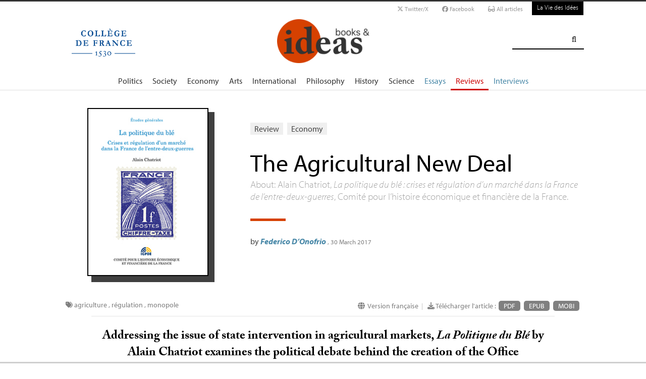

--- FILE ---
content_type: text/html; charset=utf-8
request_url: https://laviedesidees.fr/The-Agricultural-New-Deal.html
body_size: 20427
content:
<!doctype html>
<html dir="ltr" lang="en" xmlns="http://www.w3.org/1999/xhtml" xml:lang="en" class="ltr en no-js">
	<!--<![endif]-->
	<head>
		<script type='text/javascript'>/*<![CDATA[*/(function(H){H.className=H.className.replace(/\bno-js\b/,'js')})(document.documentElement);/*]]>*/</script>
		<title>The Agricultural New Deal - Books &amp; ideas</title>
		
		
		
		<link rel="canonical" href="https://laviedesidees.fr/The-Agricultural-New-Deal" />
		<meta name="description" content="About: Alain Chatriot, La politique du bl&#233; : crises et r&#233;gulation d&#039;un march&#233; dans la France de l&#039;entre-deux-guerres, Comit&#233; pour l&#039;histoire &#233;conomique et financi&#232;re de la France. - Addressing the issue of state intervention in agricultural markets, La Politique du Bl&#233; by Alain Chatriot examines the political debate behind the creation of the Office Interprofessionnel du Bl&#233;, the French national wheat pool, that was established in 1936 by the leftist government." >
		<meta property="article:author" content="Federico D&#039;Onofrio">
		<meta name="author" content="Federico D&#039;Onofrio">
		
		
		
		
		
		
		<meta property="og:title" content="The Agricultural New Deal">
		<meta property="og:url" content="https://laviedesidees.fr/The-Agricultural-New-Deal" />
		<meta property="og:description" content="About: Alain Chatriot, La politique du bl&#233; : crises et r&#233;gulation d&#039;un march&#233; dans la France de l&#039;entre-deux-guerres, Comit&#233; pour l&#039;histoire &#233;conomique et financi&#232;re de la France." >
		<meta property="og:type" content="article" >
		
		
		<meta name="bepress_citation_author" content="Federico D&#039;Onofrio">
		<meta name="bepress_citation_title" content="The Agricultural New Deal">
		<meta name="bepress_citation_date" content="2017-03-30">
		<meta name="bepress_citation_abstract_html_url" content="https://laviedesidees.fr/The-Agricultural-New-Deal">
		
		
		<meta name="DC.language" CONTENT="en">
		<meta name="DC.title" CONTENT="The Agricultural New Deal">
		<meta name="DC.creator" content="Federico D&#039;Onofrio">
		<meta name="DC.source" CONTENT="Books &amp; ideas">
		<meta name="DC.publisher" content="Books &amp; ideas">
		<meta name="DC:date" content="2017-03-30">
		<meta name="DC.description" CONTENT="About: Alain Chatriot, La politique du bl&#233; : crises et r&#233;gulation d&#039;un march&#233; dans la France de l&#039;entre-deux-guerres, Comit&#233; pour l&#039;histoire &#233;conomique et financi&#232;re de la France.">
		<meta name="DC:type" content="journalArticle">
		
		
		
		<meta name="twitter:card" content="summary_large_image">
		<meta name="twitter:site" content="@booksandideas
			">
		<meta name="twitter:creator" content="@booksandideas
			">
		<meta name="twitter:title" content="The Agricultural New Deal">
		<meta name="twitter:description" content="About: Alain Chatriot, La politique du bl&#233; : crises et r&#233;gulation d&#039;un march&#233; dans la France de l&#039;entre-deux-guerres, Comit&#233; pour l&#039;histoire &#233;conomique et financi&#232;re de la France.
			
		">
		
			<meta name="twitter:image" content="https://laviedesidees.fr/local/cache-vignettes/L240xH335/arton3682-8f30e.jpg?1675970798
				"
			>
		
		
		
		<meta property="fb:app_id" content="1513923505598044" />
		
		<!-- Google tag (gtag.js) -->
<script async src="https://www.googletagmanager.com/gtag/js?id=G-FBEQC3F0L2"></script>
<script>
  window.dataLayer = window.dataLayer || [];
  function gtag(){dataLayer.push(arguments);}
  gtag('js', new Date());

  gtag('config', 'G-FBEQC3F0L2');
</script>


<meta http-equiv="Content-Type" content="text/html; charset=utf-8" />
<meta name="viewport" content="width=device-width, initial-scale=1" />

   
<link rel="stylesheet" href="squelettes-dist/css/reset.css?1764924792" type="text/css" />
<link rel="stylesheet" href="squelettes-dist/css/clear.css?1764924792" type="text/css" />
<link rel="stylesheet" href="squelettes-dist/css/font.css?1764924792" type="text/css" />
<link rel="stylesheet" href="squelettes/css/links.css?1729235433" type="text/css" />
<link rel="stylesheet" href="squelettes-dist/css/typo.css?1764924792" type="text/css" />
<link rel="stylesheet" href="squelettes-dist/css/media.css?1764924792" type="text/css" />
<link rel="stylesheet" href="squelettes-dist/css/form.css?1764924792" type="text/css" />

<link rel="stylesheet" href="squelettes-dist/css/layout.css?1764924792" type="text/css" />


<link rel="stylesheet" href="squelettes-dist/css/spip.css?1764924792" type="text/css" />
<script>/*<![CDATA[*/
var blocs_replier_tout = 0;
var blocs_slide = 'normal';
var blocs_title_sep = /\|\|/g;
var blocs_title_def = 'Unfold||Fold back';
var blocs_js_cookie = '';

/*]]>*/</script><script type="text/javascript">var js_nouvelle_fenetre='(new window)';var links_site = '//laviedesidees.fr';</script>
<script>
var mediabox_settings={"auto_detect":true,"ns":"box","tt_img":true,"sel_g":"#documents_portfolio a[type='image\/jpeg'],#documents_portfolio a[type='image\/png'],#documents_portfolio a[type='image\/gif']","sel_c":".mediabox","str_ssStart":"Slideshow","str_ssStop":"Stop","str_cur":"{current}\/{total}","str_prev":"Previous","str_next":"Next","str_close":"Close","str_loading":"Loading\u2026","str_petc":"Press \u2019Esc\u2019 to close","str_dialTitDef":"Dialogue box","str_dialTitMed":"Media display","splash_url":"","lity":{"skin":"_simple-dark","maxWidth":"90%","maxHeight":"90%","minWidth":"400px","minHeight":"","slideshow_speed":"2500","opacite":"0.9","defaultCaptionState":"expanded"}};
</script>
<!-- insert_head_css -->
<link rel="stylesheet" href="plugins-dist/mediabox/lib/lity/lity.css?1764926070" type="text/css" media="all" />
<link rel="stylesheet" href="plugins-dist/mediabox/lity/css/lity.mediabox.css?1764926070" type="text/css" media="all" />
<link rel="stylesheet" href="plugins-dist/mediabox/lity/skins/_simple-dark/lity.css?1764926070" type="text/css" media="all" /><link rel='stylesheet' type='text/css' media='all' href='plugins-dist/porte_plume/css/barre_outils.css?1764926072' />
<link rel='stylesheet' type='text/css' media='all' href='local/cache-css/cssdyn-css_barre_outils_icones_css-d131fca8.css?1762529467' />
<link rel="stylesheet" type="text/css" href="plugins/auto/orthotypo/v2.2.0/css/typo_guillemets.css" media="all" />
<link rel="stylesheet" href="squelettes/css/links.css" type="text/css" media="all" />
<link rel="stylesheet" href="plugins/auto/typoenluminee/v4.0.1/css/enluminurestypo.css" type="text/css" media="all" /><link rel="stylesheet" type="text/css" href="plugins/auto/blocsdepliables/v1.4.2/css/blocs.css?1750406074" /><link rel="stylesheet" type="text/css" href="plugins/auto/owlcarousel/v1.1.0/css/owl.carousel.css" media="screen" />
<link rel="stylesheet" type="text/css" href="plugins/auto/owlcarousel/v1.1.0/css/owl.theme.css" media="screen" />
<link rel="stylesheet" type="text/css" href="plugins/auto/owlcarousel/v1.1.0/css/owl.modeles.css" media="screen" />



<!--<link rel="stylesheet" href="squelettes-dist/css/theme.css?1764924792" type="text/css" />-->





<script src="prive/javascript/jquery.js?1764925040" type="text/javascript"></script>

<script src="prive/javascript/jquery.form.js?1764925040" type="text/javascript"></script>

<script src="prive/javascript/jquery.autosave.js?1764925040" type="text/javascript"></script>

<script src="prive/javascript/jquery.placeholder-label.js?1764925040" type="text/javascript"></script>

<script src="prive/javascript/ajaxCallback.js?1764925040" type="text/javascript"></script>

<script src="prive/javascript/js.cookie.js?1764925040" type="text/javascript"></script>
<!-- insert_head -->
<script src="plugins-dist/mediabox/lib/lity/lity.js?1764926070" type="text/javascript"></script>
<script src="plugins-dist/mediabox/lity/js/lity.mediabox.js?1764926070" type="text/javascript"></script>
<script src="plugins-dist/mediabox/javascript/spip.mediabox.js?1764926070" type="text/javascript"></script><script type='text/javascript' src='plugins-dist/porte_plume/javascript/jquery.markitup_pour_spip.js?1764926072'></script>
<script type='text/javascript' src='plugins-dist/porte_plume/javascript/jquery.previsu_spip.js?1764926072'></script>
<script type='text/javascript' src='local/cache-js/jsdyn-javascript_porte_plume_start_js-9f27c760.js?1760683476'></script>
<link rel="shortcut icon" href="local/cache-gd2/3b/20125795b1979063313bd83a0e42b4.ico?1728629147" type="image/x-icon" />
<link rel="apple-touch-icon" sizes="57x57" href="local/cache-gd2/03/9d5c9ed6e25796219fadefa497095d.png?1728629147" />
<link rel="apple-touch-icon" sizes="114x114" href="local/cache-gd2/af/166d120026049d07ac81fe78d01fdc.png?1728629147" />
<link rel="apple-touch-icon" sizes="72x72" href="local/cache-gd2/fa/e6e44a99f24d3ab8721fafd406961d.png?1728629147" />
<link rel="apple-touch-icon" sizes="144x144" href="local/cache-gd2/db/7782b36a652f5b014809ee71693270.png?1728629147" />
<link rel="apple-touch-icon" sizes="60x60" href="local/cache-gd2/92/0b3d31589302a59a33e563f7733740.png?1728629147" />
<link rel="apple-touch-icon" sizes="120x120" href="local/cache-gd2/8f/ae45f3c2adfd2bc239738eed255e89.png?1728629147" />
<link rel="apple-touch-icon" sizes="76x76" href="local/cache-gd2/8e/bc589b250e07eae6791ad637becb50.png?1728629147" />
<link rel="icon" type="image/png" href="local/cache-gd2/f3/d5960e0600bf10bf2238202d0c1225.png?1728629147" sizes="96x96" />
<link rel="icon" type="image/png" href="local/cache-gd2/9d/389978653a32b327aa4095c09167c6.png?1728629147" sizes="16x16" />
<link rel="icon" type="image/png" href="local/cache-gd2/f7/0443f4cea4ec5ff3a260ed78a23ef6.png?1728629147" sizes="32x32" />
<link rel="icon" type="image/png" href="local/cache-gd2/e4/b8f5a2330d04188bb812ab1056f4ac.png?1728629147" sizes="192x192" />
<meta name="msapplication-TileImage" content="local/cache-gd2/af/166d120026049d07ac81fe78d01fdc.png?1728629147" />

<meta name="msapplication-TileColor" content="#f6a623" />
<meta name="theme-color" content="#f6a623" /><link rel='stylesheet' href='local/cache-css/cssdyn-tarteaucitron_custom_css-04401bfc.css?1760683478' type='text/css' /><script type='text/javascript' src='plugins/auto/tarteaucitron/v1.9.2/lib/tarteaucitron/tarteaucitron.js' id='tauc'></script>
<script type="text/javascript">
	tarteaucitron.init({
		"privacyUrl": "", /* Privacy policy url */

		"hashtag": "#tarteaucitron", /* Ouverture automatique du panel avec le hashtag */
		"cookieName": "tarteaucitron", /* Cookie name */

		"orientation": "bottom", /* le bandeau doit être en haut (top), au milieu (middle) ou en bas (bottom) ? */

		"groupServices": false, /* Group services by category */
		"closePopup": false, /* Show a close X on the banner */

		/* Gestion petit bandeau */
		"showAlertSmall": false, /* afficher le petit bandeau en bas à droite ? */
		"cookieslist": false, /* Afficher la liste des cookies installés ? */

		/* Gestion de la petite icone Cookie */
		"showIcon": false, /* Show cookie Icon or not */
		
		"iconPosition": "BottomRight", /* BottomRight, BottomLeft, TopRight and TopLeft */

		"adblocker": false, /* Afficher un message si un adblocker est détecté */

		/* Gestion grand bandeau */
		"DenyAllCta" : true, /* Show the deny all button */
		"AcceptAllCta" : true, /* Show the accept all button when highPrivacy on */
		"highPrivacy": true, /* Si true, affiche le bandeau de consentement. Sinon, le consentement est implicite. */

		"handleBrowserDNTRequest": true, /* If Do Not Track == 1, disallow all */

		"removeCredit": false, /* supprimer le lien vers la source ? */

		"useExternalCss": false, /* If false, the tarteaucitron.css file will be loaded */
		"useExternalJs": false, /* If false, the tarteaucitron.js file will be loaded */

		

		"moreInfoLink": false, /* Show more info link */
		

		"mandatory": false, /* Show a message about mandatory cookies */

		"googleConsentMode": true, /* Activer le Google Consent Mode v2 pour Google ads & GA4 */
		"bingConsentMode": true, /* Activer le Bing Consent Mode pour Clarity & Bing Ads */
		"softConsentMode": false, /* Soft consent mode (le consentement est requis pour charger les tags) */
	});

	var tarteaucitronCustomText = {
		
		
		"icon": 'Gestionnaire de cookies - ouverture d’une fenêtre'
	}

	var tarteaucitronForceLanguage = 'en';
</script>
<script src="https://laviedesidees.fr/plugins/auto/ancresdouces/v3.0.0/js/jquery.scrollto.js" type="text/javascript"></script><script src="https://laviedesidees.fr/plugins/auto/ancresdouces/v3.0.0/js/jquery.localscroll.js" type="text/javascript"></script><script type="text/javascript">/* <![CDATA[ */
function ancre_douce_init() {
	if (typeof jQuery.localScroll=="function") {
		jQuery.localScroll({autoscroll:false, hash:true, onAfter:function(anchor, settings){ 
			jQuery(anchor).attr('tabindex', -1).on('blur focusout', function () {
				// when focus leaves this element, 
				// remove the tabindex attribute
				jQuery(this).removeAttr('tabindex');
			}).focus();
		}});
	}
}
if (window.jQuery) jQuery(document).ready(function() {
	ancre_douce_init();
	onAjaxLoad(ancre_douce_init);
});
/* ]]> */</script><script src="plugins/auto/links/v4.1.2/links.js" type="text/javascript"></script>
<script src='plugins/auto/blocsdepliables/v1.4.2/js/blocs.js?1750406074'></script><script src="plugins/auto/owlcarousel/v1.1.0/javascript/owl.carousel.js" type="text/javascript"></script>



<script src="squelettes/js/script.js?1762768739" type="text/javascript"></script>


<meta name="generator" content="SPIP 4.4.7" />














<script src="https://code.jquery.com/ui/1.9.1/jquery-ui.js"></script>


<link type="text/css" rel="stylesheet" href="squelettes/js/jquery-dropdown-master/jquery.dropdown.min.css" />
<script type="text/javascript" src="squelettes/js/jquery-dropdown-master/jquery.dropdown.js"></script>


<link href="squelettes/fontawesome6/css/fontawesome.css" rel="stylesheet" />
<link href="squelettes/fontawesome6/css/brands.css" rel="stylesheet" />
<link href="squelettes/fontawesome6/css/solid.css" rel="stylesheet" />


<script src="squelettes/js/collapse_menu.js" type="text/javascript"></script>

<!-- For third-generation iPad with high-resolution Retina display: -->

<!-- For iPhone with high-resolution Retina display: -->

<!-- For first- and second-generation iPad: -->

<!-- For non-Retina iPhone, iPod Touch, and Android 2.1+ devices: -->




<!-- <meta name="viewport" content="width=device-width, height=device-height" /> -->
<meta name="viewport" content="width=device-width, initial-scale=1, user-scalable = no">


<meta name="format-detection" content="telephone=no">


<script src="https://use.typekit.net/pkk5bzi.js"></script>
<script>try{Typekit.load({ async: true });}catch(e){}</script>
			

<link rel="stylesheet" href="squelettes/css/habillage.css" type="text/css" media="projection, screen, tv" />		
		
		<link rel="stylesheet" href="squelettes/js/selection-sharer-master/dist/selection-sharer.css" type="text/css" />
		
		
		<script type='text/javascript' src='https://platform-api.sharethis.com/js/sharethis.js#property=648316a77e3db300120b2be7&product=sticky-share-buttons' async='async'></script>

		
		
	</head>
	<body class="page_article en">
		<!-- Facebook SDK -->
		<div id="fb-root"></div>
		<script async defer crossorigin="anonymous" src="https://connect.facebook.net/fr_FR/sdk.js#xfbml=1&version=v4.0&appId=1513923505598044&autoLogAppEvents=1"></script>
		<!-- / Facebook SDK -->
		
		<div id="page">
			
			
			<div class="entete">

<ul id="skip" class="no_print">
	<li><a href="#big_menu_container">skip to Main Navigation</a></li>
	<li><a href="#conteneur">skip to Main Content</a></li>
	<li><a href="#pied">skip to Footer</a></li>
</ul>

<div id="sub_menu_container" class="no_print">
	<div id="sub_menu">
		<div class="subc">
			<div id="tools">
				<ul>
						<li><a href="https://twitter.com/booksandideas" target="_blank" class="social_link"><i class="fa-brands fa-x-twitter"></i> Twitter/X</a></li>
						<li><a href="https://www.facebook.com/Books-ideas-154289084586712/" target="_blank" class="social_link"><i class="fa-brands fa-facebook"></i> Facebook</a></li>
						
							<li><a rel="me" href="-All-articles-" class="social_link"><i class="fa-solid fa-glasses"></i> All articles</a> </li>
						
					</ul>
						
					<a href="https://laviedesidees.fr" title="La Vie des Idées" class="header_tools_VDI">La Vie des Idées</a>
						
					
			</div>
		</div><!-- /subc -->
	</div><!-- / sub menu -->
</div><!-- / sub menu container -->

<div id="header_container" class="no_print">
	<div id="entete">
		<div class="subc">
			
			
				<div class="logo_college">
					<a href="https://www.college-de-france.fr/"  target="_blank"><img src="squelettes/images/logoCDF_web_bleu.png" width="150px" alt="" /></a>
				</div>
			
			<div class="logo_site_vdi">
			
			<a rel="start" href="https://booksandideas.net" class="logo">
					<img src='local/cache-vignettes/L423xH200/siteoff0-b1580.png?1675949579' alt='Books &#38; ideas' class='no-adapt-img spip_logo spip_logos' width='423' height='200' onmouseover='' onmouseout='' title='Accueil' />
					</a>
					
				
			</div>
			
			<div class="nettoyeur"></div>
		</div><!-- /subc -->
	</div><!-- / entete -->
</div><!-- / header container -->

<!-- ########################## mobile ############################### -->
<input id="menu-toggle" type="checkbox" />
<label class='menu-button-container' for="menu-toggle">
	<div class='menu-button'></div>
	</label>
<ul class="menu">
	<li class="li_search"><div class="formulaire_spip formulaire_recherche" id="formulaire_recherche">
<form action="spip.php?page=recherche" method="get"><div>
	<input name="page" value="recherche" type="hidden"
>
	<input type="hidden" name="lang" value="en" />
	<label for="recherche">Search:</label>
	<input type="search" class="search text" size="25" name="recherche" id="recherche" accesskey="4" autocapitalize="off" autocorrect="off" />
	<input type="submit" class="submit" value="&#xf002;" title="Search" />
</div></form>
</div>
</li>
	
		<li><a href="+-Politique-+">Politics</a></li>
	
		<li><a href="+-Societe-+">Society</a></li>
	
		<li><a href="+-Economie-+">Economy</a></li>
	
		<li><a href="+-Art-litterature-+">Arts</a></li>
	
		<li><a href="+-International-+">International</a></li>
	
		<li><a href="+-Philosophie-+">Philosophy</a></li>
	
		<li><a href="+-Histoire-+">History</a></li>
	
		<li><a href="+-Sciences-1503-+">Science</a></li>
	
	
	<li class="menu_rub"><a href="-Essays-">Essays</a></li>

	<li class="menu_rub"><a href="-Reviews-" class="on">Reviews</a></li>

	<li class="menu_rub"><a href="-Interviews-">Interviews</a></li>

	<li class="VDIlink"><a href="https://laviedesidees.fr" title="La Vie des Idées">La Vie des Idées</a></li>		
</ul>
<!-- ######################################################### -->

<div id="search_box" class="no_print"><div id="search_wrapper"><div class="formulaire_spip formulaire_recherche" id="formulaire_recherche">
<form action="spip.php?page=recherche" method="get"><div>
	<input name="page" value="recherche" type="hidden"
>
	<input type="hidden" name="lang" value="en" />
	<label for="recherche">Search:</label>
	<input type="search" class="search text" size="25" name="recherche" id="recherche" accesskey="4" autocapitalize="off" autocorrect="off" />
	<input type="submit" class="submit" value="&#xf002;" title="Search" />
</div></form>
</div>
</div></div>

<div id="big_menu_container" class="no_print">
	<div id="big_menu_wrapper">
		<div class="subc">
			<div id="menu_them">
				<ul>
					
					<li><a href="+-Politique-+">Politics</a></li>
					
					<li><a href="+-Societe-+">Society</a></li>
					
					<li><a href="+-Economie-+">Economy</a></li>
					
					<li><a href="+-Art-litterature-+">Arts</a></li>
					
					<li><a href="+-International-+">International</a></li>
					
					<li><a href="+-Philosophie-+">Philosophy</a></li>
					
					<li><a href="+-Histoire-+">History</a></li>
					
					<li><a href="+-Sciences-1503-+">Science</a></li>
					
					
					<li class="menu_rub"><a href="-Essays-">Essays</a></li>

	<li class="menu_rub"><a href="-Reviews-" class="on">Reviews</a></li>

	<li class="menu_rub"><a href="-Interviews-">Interviews</a></li>

	<li class="VDIlink"><a href="https://laviedesidees.fr" title="La Vie des Idées">La Vie des Idées</a></li>						
				</ul>
				<div class="nettoyeur"></div>
			</div><!-- / menu them -->

		</div><!-- /subc -->
		<div class="nettoyeur"></div>
	</div><!-- / big_menu_wrapper -->
	<div class="nettoyeur"></div>
</div><!-- / menu them container -->


</div>			
			
				
				
				
			
				<div class="cartouche cartouche_vertical flex_conteneur">
	<div class="conteneur_inner" style="height: 100%;">
		
		
		
		
		<div class="cartouche_logo flex_bloc_33">
			<div class="subcl">
				<div class="logo_wrapper" style="background-color: #7c7c7a;">
					<img
	src="local/cache-vignettes/L240xH335/arton3682-8f30e.jpg?1675970798" class='spip_logo' width='240' height='335'
	alt="" />
					
					
					
					
				</div>
			</div>
		</div>
		
		<div class="cartouche_titres flex_bloc_66">
			<div class="cartouche_titres_inner subcr">
				<p class="cartouches_entetes">
					
					
						<a href="-Reviews-">Review</a>
							
					
															
					 
					
						<a href="+-Economie-+">Economy</a>
					
					
					 
					
				</p>
				
				
				
				
				
				<h1>
					
					<div  class="titre">The Agricultural New Deal</div>
					
					<div class="descriptif"><p>About: Alain Chatriot, <i>La politique du blé : crises et régulation d’un marché dans la France de l’entre-deux-guerres</i>, Comité pour l’histoire économique et financière de la France.</p></div>
					
				</h1>
				
				
				
				<hr>
				
				<div class="cartouche_bis">
					
					
					
					
					
					
					<div class="signature">
						
						<span class="par">
							by 
							<span class="vcard author nom_auteur"><a class="url fn spip_in" href="_D-Onofrio-Federico_">Federico D&#8217;Onofrio</a></span>
						</span>
						
						<span class="date">,  30 March 2017</span>
						
						
						
						
						
						<br><br><br>
					</div>
				
				</div>
	
				</div>			
				<!-- / cartouche bis -->
				<div class="nettoyeur"></div>
			</div>
		</div>
		
	</div><!-- /conteneur_inner -->
</div>
<!-- / cartouche -->				
			
			<div class="conteneur large_simple">
			<div class="conteneur_inner">
					
				
				<div id="contenu_article" class="subc">
					
					
					<div id="content_article_wrapper container-fluid">
						<div id="content_article">
							
							<div class="clearfix">
								<div class="right">
									
									<div class="traductions">
	
	<i class="fa fa-globe" aria-hidden="true"></i>
	

		<a href="https://laviedesidees.fr/Le-New-Deal-agricole" rel="alternate"  title="Le New Deal agricole" class="lien_langue">Version française </a>

	

</div><small class="silver">&nbsp;&nbsp;|&nbsp;&nbsp;</small>
									
									
									<div class="download_article_container">
	<i class="fa fa-download" aria-hidden="true"></i> Télécharger l'article : 
    
    
		<a href="IMG/pdf/2017-03_30-the-agricultural-new-deal-docx.pdf">PDF</a>
	
	
	
	

	    
    
	
		 
        
		 <a href="/?action=generer_epub&amp;id_article=3682">EPUB</a>
	
	
	
	
		 
        
		 <a href="/?action=generer_mobi&amp;id_article=3682">MOBI</a>
	
	
</div></div>
								
								
								<div class="tags_container">
	
	<i class="fa fa-tags" aria-hidden="true"></i>
    
		<a href="+-agriculture-+">agriculture</a>
	, 
		<a href="+-regulation-+">régulation</a>
	, 
		<a href="+-monopoly-+">monopole</a>
	
</div></div>
							
							
							
							<div class="entry-content chapo"><p>Addressing the issue of state intervention in agricultural markets, <i>La Politique du Blé</i> by Alain Chatriot examines the political debate behind the creation of the Office Interprofessionnel du Blé, the French national wheat pool, that was established in 1936 by the leftist government.</p></div>
								
							<div class="nettoyeur"></div>
							
							<div class="texte_wrapper">	
								
								
								<div class="entry-content texte"><div class=recense>Reviewed: Alain Chatriot, <i>La politique du blé : crises et régulation d’un marché dans la France de l’entre-deux-guerres</i>, Paris, Comité pour l’histoire économique et financière de la France, 2016, 620 p.</div>
<p>The effects of the agricultural crisis of the early 1930s are still a matter of discussion among economic historians. But the collapse of the price of agricultural commodities, a globalized market since the 1870s, undoubtedly spurred reactions that shared some similarities across Europe and the United States and induced to reconsider the role of the state in the economy. A recent book by Kiran Klaus Patel on the <i>New Deal</i> shows the extent American agricultural policies were elaborated in a complicated dialogue with the policies of other countries, and were shaped by the debate of <i>–isms</i> (communism, fascism, liberalism, etc.) that was so characteristic of the Interwar.<span class="spip_note_ref">&nbsp;[<a href="#nb1" class="spip_note" rel="appendix" title="Kiran K. Patel, The New Deal: a Global History (Princeton and Oxford:&nbsp;(…)" id="nh1">1</a>]</span> A number of books and articles have explored the role of international organizations, such as the League of Nations, in trying to coordinate the reaction to the “agricultural crisis,” as a specific aspect of the more general economic depression of the 1930s.<span class="spip_note_ref">&nbsp;[<a href="#nb2" class="spip_note" rel="appendix" title="See for instance, Ruth Jachertz and Alexander Nützenadel, “Coping with&nbsp;(…)" id="nh2">2</a>]</span></p>
<h3 class="spip">Reorganizing the market</h3>
<p>A volume edited by Alain Chatriot together with E. Leblanc and E. Lynch on grain trade in the Interwar already addressed the issue of the re-organization of the market for wheat in different countries.<span class="spip_note_ref">&nbsp;[<a href="#nb3" class="spip_note" rel="appendix" title="Alain Chatriot, Edgar Leblanc, Edouard Lynch (eds.), Organiser les marchés&nbsp;(…)" id="nh3">3</a>]</span> <i>La politique du blé</i> focuses instead on France. How did a controversial policy, such as the <i>Office du Blé</i>, become a fundamental element of French agriculture? How come that the <i>Office du Blé</i> was first vehemently opposed for years by the organizations of agriculturalists, fearing the beginning of Soviet-like collectivization, and then became an accepted actor of the modernization of French agriculture? This book explains the genesis of the Office in the 1930s (part one of the book) and the first few years of operation before the French defeat in the Second World War (part two of the book).</p>
<p>In almost 500 dense pages, Chatriot reconstructs the positions of different social and political actors that intervened in the debate over wheat in the 1930s. As a starting point, Chatriot chose the early 1930s, when France, despite the faith of its leaders in its economic health, was hit by the world economic crisis and the dramatic plunge in the price of agricultural commodities. Wheat was a world commodity since the 19<sup class="typo_exposants">th</sup> century and French prices followed the leading world markets of London and Chicago. Chatriot describes the almost panicked reaction of the wheat-producers and the complex interaction between the government, the producers, the millers, the traders and the parties in the parliament. State control was not easily accepted, especially in a sector, such as agriculture, which remained essentially immune from the phenomena of cartelization and merger that were typical of industry. In the 1930s, agriculture was still characterized by myriads of unorganized farmers, which implied a considerable political weight, especially in democratic countries. The rationalization and modernization of this sector was, therefore, a crucial issue for most European societies of the Interwar.<span class="spip_note_ref">&nbsp;[<a href="#nb4" class="spip_note" rel="appendix" title="The integration of agriculture in industrial socities in the first half of&nbsp;(…)" id="nh4">4</a>]</span> Wheat was a key product for most farmers, and the regulation of wheat production and trade became the core of agricultural policies in many countries willing to increase yield through fertilizers and machines, and improved storage and transportation mostly thanks to the new technology of silos.</p>
<p>Democratic countries were generally slower than authoritarian ones in embracing the idea of monopolies, despite the experience of war planning during the <span class="caps">WW1</span>. In the early thirties, the socialist proposal of creating a state monopoly of wheat loomed over the debate, but outside the Socialist Party, it was only evoked as a scaremonger. According to Chatriot, before the electoral victory of the <i>Front Populaire</i> in 1936, the state monopoly of wheat seemed almost unthinkable to the producers, the millers and the traders alike, who only mentioned it as the possible degeneration of the price controls imposed in the early part of decade. After the abundant harvest of 1938, however, wheat producers came to see the <i>Office</i> as a lesser evil.</p>
<h3 class="spip">Shifting opinion and the international context</h3>
<p>The main goal of Chatriot’s book is to show the slow evolution of the debate from one position to the other, among experts (especially legal experts), business organizations (chambers of commerce, associations of producers, etc.) and politicians, under the pressure of sinking world prices and new political coalitions. In order to achieve it, the author mobilizes countless sources, from the specialized press of the different professions to theses in Law, from the archives of the prefects to parliamentary proceedings. The wealth of material examined by Chatriot is probably the strongest point of this book, which is “savory as the reading of l’<i>Officiel</i> in the wake of a passionate parliamentary debate” (to use the words employed in 1937 by an agricultural journal to describe the feeling inspired by the legislation on wheat prices). It is an unavoidable starting point for studies of French society and the making of economic policy in the 1930s, as it was the case with Chatriot’s previous book on the <i>Conseil National Economique</i>.<span class="spip_note_ref">&nbsp;[<a href="#nb5" class="spip_note" rel="appendix" title="Alain Chatriot, La démocratie sociale à la française. L’expérience du&nbsp;(…)" id="nh5">5</a>]</span> The material that Chatriot offers to the attention of the readers could be extremely useful for situating the debates on the main ideal alternatives of the thirties: sovietism, agrarianism, capitalism, corporatism, etc. in the actual working of French institutions and social actors.</p>
<p>These terms are continuously evoked and invoked in the documents cited by Chatriot. International comparisons are ubiquitous in the sources. The fear of Soviet communism appears to be widespread, but mentions of Italian corporatism are also frequent, alongside references to ways other countries dealt with the issue of overproduction of agricultural commodities. Despite the richness of his material, Chatriot avoids openly confronting the intellectual debate of <i>–isms</i> and he believes that it is the “French institutional legacy that matters for the creation of the <i>Office du Blé</i>” (p. 307). One could have wished for a more explicit discussion of this point, which is confined to a few lines and a footnote, especially since other recent books addressed the agricultural policies of the thirties in relationship with ideology, but there is still very little written on the French experience from this perspective.<span class="spip_note_ref">&nbsp;[<a href="#nb6" class="spip_note" rel="appendix" title="Beside the above-mentioned book by Patel, see Lourenzo Fernandez-Prieto,&nbsp;(…)" id="nh6">6</a>]</span> Chatriot insists in any case on a certain “insulation” of French administrative practices from the seduction of foreign models. The sources he cites, however, affirm indeed the continuity between the policies of the Interwar and war-time experience. Given the high degree of coordination between the war allies in matters of supply, one could have expected that some kind of exchange and contamination had taken place there. Moreover, as we stressed above, the crisis in the price of agricultural commodities was a global phenomenon that stimulated a global reaction, as the <i>International conferences on wheat</i> organised by the League of Nations demonstrate. The conferences, which saw the participation of French diplomats and economics experts, alongside the experts of the International Institute of Agriculture and of the League itself, became the showcase of national policies of the different countries. How actually insulate from the international debate were French actors? This does not mean, however, that Chatriot is not right in assuming that French policy-makers had only a superficial knowledge of foreign experiments and only evoked them as rhetorical devices.<span class="spip_note_ref">&nbsp;[<a href="#nb7" class="spip_note" rel="appendix" title="He thus responds to the position defended by Fritz Georg von Graevenitz in&nbsp;(…)" id="nh7">7</a>]</span></p>
<h3 class="spip">What did shape the positions of the actors?</h3>
<p>This book resembles Akira Kurosawa’s masterpiece film <i>Rashomon</i>, where each character retells the story of a homicide from his or her point of view. <i>La politique du blé</i>, by carefully knitting together citations, let the actors of the decision making process almost “speak for themselves,” and express their contrasting points of view on the French wheat economy. This choice is legitimate: politicians and business leaders acted based on their convictions about economic facts, not based on our pretended reconstructions of economic trends. Unfortunately, the only source quoted in the book about the economic situation of the French countryside are the reports sent by the prefects to the ministry of home affairs. Yet, statistics were massively used in the period, and an analysis of their production could have strengthened the arguments of the author. It would have certainly involved long and tedious details, had he engaged in a discussion of the technicalities of the estimates of French wheat production and of the price indexes used to demonstrate the effects of plummeting output prices and rising input prices. But the book might have probably benefitted from some more details on the figures that were known to the actors and the reader would have better understood why farmers abandoned their initial resistance to the idea of an <i>Office du Blé</i>, had they been provided with an indication of the economic trends experienced by political actors.</p>
<p>Chatriot also leaves out of the book the financial constraints that affected the <i>Office</i> functioning after it was founded in 1936. Chapters V and <span class="caps">VI</span>, which are dedicated to the activity of the <i>Office</i>, do not specifically address the working of the tax on producers and the budget of the <i>Office</i>. It would perhaps have been informative to the reader to know whether the <i>Office</i> was very expensive for the French state budget or the tax on producers covered most of the expenses in the end. This is not the subject matter of this already massive book, and it is only to be hoped that more studies will follow Chatriot’s lead in exploring the technicalities of the <i>Office</i>’s activity. Financial constraints being an integral part of the genesis of any public policy, they deserve special emphasis.</p>
<p>Chatriot’s relentless scrupulousness in accounting for the positions of a multitude of actors makes the richness of the book. He does not limit himself neither to the investigation of the political coalition-making nor to the description of the administrative practices but attempts a pioneering effort in the historical <i>sociologie de l’État</i>. Even if the reader might sometime get lost in the details, none, before Chatriot, had provided the reader with such a wealth of material concerning the genesis of the <i>Office national interprofessionnel du blé</i>, which had a longstanding influence not only on French agricultural policies, but also on the European Common Agricultural Policy. As it stands, this book is an inescapable reference for French agricultural history of the Interwar (the final bibliography is in itself a precious scientific achievement), but it is also a call for new research on the actual economics of the policies of the thirties.</p></div>
								
								
								
								
									
									
									
									
								
								
						
								<!--nouveau lien dossier-->
								
								<!--fin nouveau lien dossier-->
								
								
								<p class="signature signature_box">
									
									<span class="par">
										by 
										<span class="vcard author nom_auteur"><a class="url fn spip_in" href="_D-Onofrio-Federico_">Federico D&#8217;Onofrio</a></span></span><span class="date">,  30 March 2017</span>
								</p>

								
								<div class="social_bloc no_print">
									
									<hr class="zigzag">
									
									<h3>Share this article </h3>
									
									<!-- ShareThis BEGIN -->
									<div class="sharethis-inline-share-buttons"></div>
									<!-- ShareThis END -->
									
									<hr class="zigzag">
									
									
									<div class="social_bloc">
	<hr class="zigzag">
	
	<h3>Find us here : 
	<a href="http://twitter.com/booksandideas" target="_blank" class="social_image"><img src="squelettes/images/icons8-twitter-64.png" alt="Twitter"></a>
	<a href="https://www.facebook.com/pages/Books-ideas/154289084586712" target="_blank" class="social_image"><img src="squelettes/images/icons8-facebook-old-64.png" alt="Facebook"></a>
	
	</h3>
	
	<hr class="zigzag">
</div>										
									
								</div>
								
								
								
								
								<div class="newsletter_article">
	
	<div style="padding-top:20px;" id="formContent">
		<fieldset>
			<form id="subForm" class="newsletter_form" method="post" name="subForm" action="https://newsletters.booksandideas.net/alyas/abo/news/new" target="_blank"  >
				<input type="hidden" name="id" value="" />
				<input type="hidden" name="direct" value="2" />
				<input type="hidden" name="newsletters[]" id="book_weekly" value="book_weekly" />
				<div class="newsletter_modal_intro">
					Sign up and receive our weekly newsletter for free:
				</div>
				<div>
					<div>
						<input type="submit" class="newsletter_button" value="Sign up" />
					</div>
				</div>
			</form>
		</fieldset>
	</div>

</div><!-- /newsletter_popin -->								
								
								<div class="texte_plus_container clearfix">
									
									<!--Pour citer cet article-->
									<div class="pourciter">
										<h2>
											To quote this article : 
										</h2>
										<p>
											Federico D&#8217;Onofrio, « The Agricultural New Deal », 
											<em>
												Books and Ideas
											</em>
											, 30 March 2017.
											ISSN&nbsp;:&nbsp;2105-3030. 
											URL&nbsp;:&nbsp;https://laviedesidees.fr/The-Agricultural-New-Deal
										</p>
									</div>
									<!--fin pour citer cet article-->
									
									
										<div class="proposer">
	<h2>
		Nota Bene:
	</h2>
	<p>
		If you want to discuss this essay further, you can send a proposal to the editorial team (<a href="#redaction#mc#laviedesidees.fr#" title="redaction..&aring;t..laviedesidees.fr" onclick="location.href=mc_lancerlien('redaction','laviedesidees.fr'); return false;">redaction<span class='mcrypt'> at </span>laviedesidees.fr</a>).  We will get back to you as soon as possible.
	</p>
</div>										
								
								</div><!-- /texte_plus_container -->
								
								
								
								<div class="nettoyeur"></div>
								
								
								
								
								
						
							</div><!-- /texte_wrapper -->
						
						
						</div><!-- /content article -->
					
					</div><!-- /content_article_wrapper -->
				</div><!-- /contenu_article -->
				
			</div><!-- conteneur inner -->
			</div><!-- conteneur -->
			
				
				
				
				
				
				
				
				
				
				
				
				
				
				
				
				
				
				
				
				
				
				
				
				
				
				
				
				
				
				
				
				
				
				
				
				
				
				
				
				
				
				
				
				
				
				
				
				
				
				
				
				
				
				
				
				
				
				
				
				
				
				
				
				
				
				
				
				
				
				
				
				
				
				
				
				
				
				
				
				
				
				
				
				
				
				
				
				
				
				
				
				
				
				
				
				
				
				
				
				
				
				
				
				
				
				
				
				
				
				
				
				
				
				
				
				
				
				
				
				
				
				
				
				
				
				
				
				
				
				
				
				
				
				
				
				
				
				
				
				
				
				
				
				
				
				
				
				
				
				
				
				
				
				
				
				
				
				
				
				
				
				
				
				
				
				
				
				
				
				
				
				
				
				
				
				
				
				
				
				
				
				
				
				
				
				
				
				
				
				
				
				
				
				
				
				
				
				
				
				
				
				
				
				
				
				
				
				
				
				
				
				
				
				
				
				
				
				
				
				
				
				
				
				
				
				
				
				
				
				
				
				
				
				
				
				
				
				
				
				
				
				
				
				
				
				
				
				
				
				
				
				
				
				
				
				
				
				
				
				
				
				
				
				
				
				
				
				
				
				
				
				
				
				
				
				
				
				
				
				
				
				
				
				
				
				
				
				
				
				
				
				
				
				
				
				
				
				
				
				
				
				
				
				
				
				
				
				
				
				
				
				
				
				
				
				
				
				
				
				
				
				
				
				
				
				
				
				
				
				
				
				
				
				
				
				
				
				
				
				
				
				
				
				
				
				
				
				
				
				
				
				
				
				
				
				
				
				
				
				
				
				
				
				
				
				
				
				
				
				
			
				<div class="conteneur large_gray">
				<div class="conteneur_inner">
					
					<div class="large_box">
						
						<h2 class="box_title">You might also like</h2>
						
						
						<div class="article_liste subc">
							<ul class="new_list new_list_small">
					    		
									<li class="new_bloc new_bloc_essai">

	
	<div class="new_bloc_logo" style="background-color: #323232;">

		<a href="https://booksandideas.net/The-Food-Crisis-Is-Not-Over-Yet"><img src='local/cache-gd2/e5/d516be6ffe137a48d2417eb81046da.png?1715588219' alt='' class='spip_logo' width='800' height='660' onmouseover='' onmouseout='' /></a>
		
		
	</div>
	
	<div class="new_bloc_wrapper">	
		
		
		
			<a class="rubrique_cartouche light_link" href="https://booksandideas.net/-Essays-">Essay</a>
				
		
		
		<div class="new_bloc_header">
			<h2 class="titre"><a href="https://booksandideas.net/The-Food-Crisis-Is-Not-Over-Yet">The Food Crisis Is Not Over Yet </a></h2>
			
		</div>
		
		<!--<div class="article_liste_infos">
			
			by  <span class="vcard author nom_auteur"><a class="url fn spip_in" href="_Bouet-Antoine_">Antoine Bouët</a></span>
 &amp; 
	 <span class="vcard author nom_auteur"><a class="url fn spip_in" href="_Laborde-Debucquet-David_">David Laborde Debucquet</a></span>,  27 May 2010
		</div><!-- / article_liste_infos -->

			<div class="intro"><a href="https://booksandideas.net/The-Food-Crisis-Is-Not-Over-Yet" class="lien_discret">Although agricultural protectionism is a major obstacle to development in some Southern countries, it cannot be blamed for the&nbsp;(…)
				</a></div>
			
			


		<div class="nettoyeur"></div>
	</div>
	
</li>	
								
									<li class="new_bloc new_bloc_essai">

	
	<div class="new_bloc_logo" style="background-color: #372122;">

		<a href="https://booksandideas.net/Alternative-Foods-Activism-and-Strawberries-in-California"><img src='local/cache-gd2/7f/73d2dbae5b998822ed5ca737eef202.png?1715588833' alt='' class='spip_logo' width='800' height='660' onmouseover='' onmouseout='' /></a>
			
		
	</div>
	
	<div class="new_bloc_wrapper">	
		
		
		
			<a class="rubrique_cartouche light_link" href="https://booksandideas.net/-Interviews-">Interview</a>
				
		
		
		<div class="new_bloc_header">
			<h2 class="titre"><a href="https://booksandideas.net/Alternative-Foods-Activism-and-Strawberries-in-California">Alternative Foods, Activism and Strawberries in California</a></h2>
			<div class="soustitre"><a href="https://booksandideas.net/Alternative-Foods-Activism-and-Strawberries-in-California">An interview with Julie Guthman</a></div>
		</div>
		
		<!--<div class="article_liste_infos">
			
			by  <span class="vcard author nom_auteur"><a class="url fn spip_in" href="_Grillot-Thomas_">Thomas Grillot</a></span>
 &amp; 
	 <span class="vcard author nom_auteur"><a class="url fn spip_in" href="_Larchet-Nicolas_">Nicolas Larchet</a></span>,  10 February 2015
		</div><!-- / article_liste_infos -->

			<div class="intro"><a href="https://booksandideas.net/Alternative-Foods-Activism-and-Strawberries-in-California" class="lien_discret"><p>An interview with Julie Guthman</p>
					</a></div>
			
			


		<div class="nettoyeur"></div>
	</div>
	
</li>	
								
									<li class="new_bloc new_bloc_recension">

	<div class="new_bloc_couv"">

			
				<a href="https://booksandideas.net/The-General-Interest"><img src='local/cache-vignettes/L400xH577/arton3563-ea6ce.jpg?1711467667' alt='' class='spip_logo' width='400' height='577' onmouseover='' onmouseout='' /></a>
			
	</div>
	
	<div class="new_bloc_wrapper">	
		
		
		
			<a class="rubrique_cartouche light_link" href="https://booksandideas.net/-Reviews-">Review</a>
				
		
		
		<div class="new_bloc_header">
			<h2 class="titre"><a href="https://booksandideas.net/The-General-Interest">The General Interest</a></h2>
			<div class="soustitre"><a href="https://booksandideas.net/The-General-Interest">It&#8217;s All about Incentives</a></div>
		</div>
		
		<div class="article_liste_infos">
			
			by  <span class="vcard author nom_auteur"><a class="url fn spip_in" href="_Steiner-Philippe_">Philippe Steiner</a></span>,  5 December 2016
		</div><!-- / article_liste_infos -->

			<div class="intro"><a href="https://booksandideas.net/The-General-Interest" class="lien_discret">By building markets, distributing information, and developing adapted incentives, modern economic theory claims to lead us to the common good.</a></div>

		<div class="nettoyeur"></div>
	</div>
	
</li>	
								
									<li class="new_bloc new_bloc_recension">

	<div class="new_bloc_couv"">

			
				<a href="https://booksandideas.net/A-Turbulent-Decade"><img src='local/cache-vignettes/L326xH499/arton4325-4963b.jpg?1711466461' alt='' class='spip_logo' width='326' height='499' onmouseover='' onmouseout='' /></a>
			
	</div>
	
	<div class="new_bloc_wrapper">	
		
		
		
			<a class="rubrique_cartouche light_link" href="https://booksandideas.net/-Reviews-">Review</a>
				
		
		
		<div class="new_bloc_header">
			<h2 class="titre"><a href="https://booksandideas.net/A-Turbulent-Decade">A Turbulent Decade</a></h2>
			
		</div>
		
		<div class="article_liste_infos">
			
			by  <span class="vcard author nom_auteur"><a class="url fn spip_in" href="_Matthew-Soener_">Matthew Soener</a></span>,  18 February 2019
		</div><!-- / article_liste_infos -->

			<div class="intro"><a href="https://booksandideas.net/A-Turbulent-Decade" class="lien_discret">The 2008 financial crisis revealed significant frailties within global capitalism. How did the political response shape the ensuing decade? In his book, economic historian Adam&nbsp;(…)</a></div>

		<div class="nettoyeur"></div>
	</div>
	
</li>	
								
							</ul><!-- /subcolumns-->
							<br class="nettoyeur">
						</div><!-- / article liste -->
						
					</div><!-- /large box -->
				
				</div><!-- conteneur inner -->
				</div><!-- conteneur -->
			
			
			<div class="conteneur large_simple">
			<div class="conteneur_inner">
						
				<div class="subc">
					
					<div class="notes">
						<h2>
							Footnotes
						</h2>
						<div id="nb1">
<p><span class="spip_note_ref">[<a href="#nh1" class="spip_note" title="Footnotes 1" rev="appendix">1</a>]&nbsp;</span>Kiran K. Patel, <i>The New Deal: a Global History</i> (Princeton and Oxford: Princeton University Press, 2016).</p>
</div><div id="nb2">
<p><span class="spip_note_ref">[<a href="#nh2" class="spip_note" title="Footnotes 2" rev="appendix">2</a>]&nbsp;</span>See for instance, Ruth Jachertz and Alexander Nützenadel, “Coping with hunger? Visions of a global food system, 1930–1960” <i>Journal of Global History</i> 6, n.1 (2011), pp. 99-119 and Amrith, Sunil S. and Patricia Clavin, “Feeding the World: Connecting Asia and Europe” <i>Past and Present</i> (2013) 218 (suppl 8), pp. 29-50 on the international policy of food in the 1930s.</p>
</div><div id="nb3">
<p><span class="spip_note_ref">[<a href="#nh3" class="spip_note" title="Footnotes 3" rev="appendix">3</a>]&nbsp;</span>Alain Chatriot, Edgar Leblanc, Edouard Lynch (eds.), <i>Organiser les marchés agricoles. Le temps des fondateurs, des années 1930 aux années 1950</i> (Paris: Armand Colin, 2012).</p>
</div><div id="nb4">
<p><span class="spip_note_ref">[<a href="#nh4" class="spip_note" title="Footnotes 4" rev="appendix">4</a>]&nbsp;</span>The integration of agriculture in industrial socities in the first half of the twentieth century has been the object of the contributions collected in Peter Moser, Tony Varley (eds.), <i>Integration through Subordination. The Politics of Agricultural Modernisation in Industrial Europe</i> (Turnhout: Brepols, 2013).</p>
</div><div id="nb5">
<p><span class="spip_note_ref">[<a href="#nh5" class="spip_note" title="Footnotes 5" rev="appendix">5</a>]&nbsp;</span>Alain Chatriot, <i>La démocratie sociale à la française. L’expérience du Conseil National Economique, 1924-1940</i> (Paris : La Découverte, 2002).</p>
</div><div id="nb6">
<p><span class="spip_note_ref">[<a href="#nh6" class="spip_note" title="Footnotes 6" rev="appendix">6</a>]&nbsp;</span>Beside the above-mentioned book by Patel, see Lourenzo Fernandez-Prieto, Juan Pan-Montojo, Miguel Cabo (eds.), <i>Agriculture in the Age of Fascism: Authoritarian Technocracy and Rural Modernization, 1922-1945</i> (Turnhout: Brepols, 2014).</p>
</div><div id="nb7">
<p><span class="spip_note_ref">[<a href="#nh7" class="spip_note" title="Footnotes 7" rev="appendix">7</a>]&nbsp;</span>He thus responds to the position defended by Fritz Georg von Graevenitz in his, “L’Europe comme modèle de l’Office du Blé? Les origines et consequences nationales de l’organisation internationale des marches agricoles (1927-1939)” in Alain Chatriot, Edgar Leblanc, Edouard Lynch (eds.), <i>Organiser les marchés agricoles. Le temps des fondateurs, des années 1930 aux années 1950</i> (Paris: Armand Colin, 2012).</p>
</div>
					</div>
					
				</div>

				<div class="nettoyeur"></div>
				
			</div><!-- conteneur inner -->
			</div><!-- conteneur -->
			
			
			<div class="conteneur large_border">
	<div class="conteneur_inner">
		
		<div class="large_box">
			
			<h2 class="box_title">Our partners</h2>
			
			<div class="partners_bottom_logos">
				
					<a href="https://casbs.stanford.edu/" title="casbs " target="_blank"><img src='local/cache-vignettes/L57xH60/siteon55-5fbf2.png?1675949266' alt='' class='spip_logo' width='57' height='60' onmouseover='' onmouseout='' /><span class="invisible">casbs </span></a>
				
					<a href="https://www.afsp.info/" title="afsp" target="_blank"><img src='local/cache-vignettes/L63xH60/siteon54-65825.png?1675949266' alt='' class='spip_logo' width='63' height='60' onmouseover='' onmouseout='' /><span class="invisible">afsp</span></a>
				
					<a href="https://www.cairn.info" title="Cairn.info" target="_blank"><img src='local/cache-vignettes/L130xH30/siteon53-1e747.jpg?1675949302' alt='' class='spip_logo' width='130' height='30' onmouseover='' onmouseout='' /><span class="invisible">Cairn.info</span></a>
				
			</div>
			
		</div>
		
	</div>
</div>			
			<div class="conteneur large_black">
			<div class="conteneur_inner">
		
				
				<div id="pied" class="no_print">
	
	<!-- TOP BUTTON -->
	<a href="#page" id="topbutton">
		<span class="fa-stack fa-2x">
		  <i class="fa fa-square fa-stack-2x"></i>
		  <i class="fa fa-arrow-up fa-stack-1x fa-inverse"></i>
		</span>
	</a>
	<script>//Get the button:
	mybutton = document.getElementById("topbutton");
	
	// When the user scrolls down 20px from the top of the document, show the button
	window.onscroll = function() {scrollFunction()};
	
	function scrollFunction() {
	  if (document.body.scrollTop > 1000 || document.documentElement.scrollTop > 1000) {
		mybutton.style.display = "block";
	  } else {
		mybutton.style.display = "none";
	  }
	}
	
	// When the user clicks on the button, scroll to the top of the document
	function topFunction() {
	  document.body.scrollTop = 0; // For Safari
	  document.documentElement.scrollTop = 0; // For Chrome, Firefox, IE and Opera
	}</script>
	<!-- / TOP BUTTON -->
		
	<div class="">
		
		<ul class="subcolumns">
			

			
			
			<div class="c16l">
				<div class="subc">
					<h2>Topics</h2>
					<ul class="pied_liste">
						
						<li><a href="+-Politique-+">Politics</a></li>
						
						<li><a href="+-Societe-+">Society</a></li>
						
						<li><a href="+-Economie-+">Economy</a></li>
						
						<li><a href="+-Art-litterature-+">Arts</a></li>
						
						<li><a href="+-International-+">International</a></li>
						
						<li><a href="+-Philosophie-+">Philosophy</a></li>
						
						<li><a href="+-Histoire-+">History</a></li>
						
						<li><a href="+-Sciences-1503-+">Science</a></li>
						
					</ul>
				</div>
			</div>
			
			
			
			<div class="c16l">
				<div class="subc">
					<h2>Sections</h2>
					<ul class="pied_liste">
						
						<li><a href="-Essays-">Essays</a></li>
						
						<li><a href="-Reviews-">Reviews</a></li>
						
						<li><a href="-Interviews-">Interviews</a></li>
						
						<li><a href="-Dossiers-">Dossiers</a></li>
						
					</ul>
				</div>
			</div>
			
			
			<div class="c16l">
				<div class="subc">
					<h2>About</h2>
					<ul class="pied_liste">
						
						<li><a href="About-us">About us</a></li>
						
						<li><a href="Legal-notice">Legal notice</a></li>
						
						<li><a href="Team">Team</a></li>
						
						<li><a href="Editorial-Guidelines">Editorial Guidelines</a></li>
						
						<li><a href="Contact-Us">Contact Us</a></li>
						
						<li><a href="spip.php?page=contributeurs">Contributeurs</a></li>
						<li><a href="spip.php?page=liens">Links</a></li>
						<li><a href="spip.php?page=plan">Site Map</a></li>
					</ul>
				</div>
			</div>
			
			<div class="c16l">
				<div class="subc">
					<h2>Keep in touch</h2>
					<ul class="pied_liste">
						<li><a href="#newsletter_popin"  rel="modal:open"><i class="fa fa-envelope"></i> Newsletter</a></li>
							<li><a href="http://twitter.com/booksandideas" title="twitter" target="_blank"><i class="fa-brands fa-x-twitter"></i> Twitter/X</a></li>
							<li><a href="https://www.facebook.com/pages/Books-ideas/154289084586712" title="facebook" target="_blank"><i class="fa-brands fa-facebook"></i> Facebook</a></li>
						
					</ul>
				</div>
			</div>
			
			<div class="c16r">
				<div class="subc">
					<h2>&nbsp;</h2>
					<ul class="pied_liste">
						
						
						<li><a href="spip.php?page=backend" title="Syndicate the whole site"><i class="fa fa-rss-square"></i> RSS feed</a></li>
					</ul>
				</div>
			</div>
		
		</ul><!-- /subcolumns -->
		
	</div><!-- /subc -->
	
	<div id="pied_legals">
		
		<div class="subc">
			
			<br />© laviedesidees.fr - Any replication forbidden without the explicit consent of the editors. - <a href="spip.php?page=article&amp;id_article=942" title="mentions legales">Mentions l&eacute;gales</a> - <a href="http://www.abelpoucet.com">webdesign : Abel Poucet</a>
			
		</div><!-- /subc -->
	</div><!-- fin pieds legals -->
	
</div><!-- fin pied -->


<!--google!-->
<script type="text/javascript">

  var _gaq = _gaq || [];
  _gaq.push(['_setAccount', 'UA-3207149-3']);
  _gaq.push(['_trackPageview']);

  (function() {
    var ga = document.createElement('script'); ga.type = 'text/javascript'; ga.async = true;
    ga.src = ('https:' == document.location.protocol ? 'https://ssl' : 'http://www') + '.google-analytics.com/ga.js';
    var s = document.getElementsByTagName('script')[0]; s.parentNode.insertBefore(ga, s);
  })();

</script>	


<script src="squelettes/js/jquery.responsiveVideo.js" type="text/javascript"></script>
<script>
$( 'body' ).responsiveVideo();
</script>


<!-- jQuery Modal -->
<script src="https://cdnjs.cloudflare.com/ajax/libs/jquery-modal/0.9.1/jquery.modal.min.js"></script>
<link rel="stylesheet" href="https://cdnjs.cloudflare.com/ajax/libs/jquery-modal/0.9.1/jquery.modal.min.css" />			
			</div><!-- conteneur inner -->
			</div><!-- conteneur -->
		
		</div><!-- fin page -->
		
		
		<script src="squelettes/js/selection-sharer-master/dist/selection-sharer.js"></script>
		<script>
			$('p').selectionSharer();
		</script>
		
		<script>
		  window.fbAsyncInit = function() {
		    FB.init({
		      appId      : '1513923505598044',
		      xfbml      : true,
		      version    : 'v2.5'
		    });
		  };
		
		  (function(d, s, id){
		     var js, fjs = d.getElementsByTagName(s)[0];
		     if (d.getElementById(id)) {return;}	
		     js = d.createElement(s); js.id = id;
		     js.src = "//connect.facebook.net/en_US/sdk.js";
		     fjs.parentNode.insertBefore(js, fjs);
		   }(document, 'script', 'facebook-jssdk'));
		</script>
		
		<!-- Html + Script Barre de progression lecture -->
		<div id="progression">
		     <div id="barre"></div>
		</div>
		<script>
			var $ = jQuery.noConflict();
			$(window).scroll(function() {
			 
			    //Calcule la hauteur de la page entière
			    var h = $(document).height();
			    //Détermine la position de la page
			    var s = $(window).scrollTop();
			    //Calcule la hauteur de page visible
			    var w = $(window).height();
			    
			    //Formule mathématique pour calculer p le pourcentage de progression
			    var t = (s / h) * w;
			    var p = Math.ceil((s + t) / h * 110) + 1;
			 
			    //Agrandit la barre de progression en fonction de p
			    $('#barre').width(p + '%');
			    if (s > 150){
			      //Modification CSS si l'utilisauter a scrollé plus de 150px
			      $('#barre').height(39);
			      $('#progression').css('height', '10px');   ;  
			    }else{
			      //Modification CSS si l'utilisateur a scrollé moins de 150px
			      $('#barre').height(3);  
			      $('#progression').css('height', '3px');       
			    }
			});
		</script>
<script type="text/javascript">/*<![CDATA[*/
function mc_lancerlien(a,b){x='ma'+'ilto'+':'+a+'@'+b.replace(/\.\..t\.\./g,'@'); return x;}
jQuery(function(){
	jQuery('.mcrypt').empty().append('@');
	jQuery('a.spip_mail').attr('title',function(i, val) { if(val) return val.replace(/\.\..t\.\./g,'@');});
});/*]]>*/</script><script type="text/javascript">tarteaucitron.user.gtagUa = '';
(tarteaucitron.job = tarteaucitron.job || []).push('gtag');
tweet-bubble-t2
<span class="tacTwitter"></span><a href="https://twitter.com/share" class="twitter-share-button" data-via="ptac_twitter_username" data-count="vertical" data-dnt="true"></a>
tweet-horizontal-t2
<span class="tacTwitter"></span><a href="https://twitter.com/share" class="twitter-share-button" data-via="ptac_twitter_username" data-count="horizontal" data-dnt="true"></a>
tweet-none-t2
<span class="tacTwitter"></span><a href="https://twitter.com/share" class="twitter-share-button" data-via="ptac_twitter_username" data-count="none" data-dnt="true"></a>
tweet-bubble-t3
<span class="tacTwitter"></span><a data-size="large" href="https://twitter.com/share" class="twitter-share-button" data-via="ptac_twitter_username" data-count="vertical" data-dnt="true"></a>
tweet-horizontal-t3
<span class="tacTwitter"></span><a data-size="large" href="https://twitter.com/share" class="twitter-share-button" data-via="ptac_twitter_username" data-count="horizontal" data-dnt="true"></a>
tweet-none-t3
<span class="tacTwitter"></span><a data-size="large" href="https://twitter.com/share" class="twitter-share-button" data-via="ptac_twitter_username" data-count="none" data-dnt="true"></a>
follow-horizontal-t2
<span class="tacTwitter"></span><a href="https://twitter.com/ptac_twitter_username" class="twitter-follow-button" data-show-count="horizontal" data-dnt="true"></a>
follow-none-t2
<span class="tacTwitter"></span><a href="https://twitter.com/ptac_twitter_username" class="twitter-follow-button" data-show-count="false" data-dnt="true"></a>
follow-horizontal-t3
<span class="tacTwitter"></span><a href="https://twitter.com/ptac_twitter_username" class="twitter-follow-button" data-show-count="horizontal" data-size="large" data-dnt="true"></a>
follow-none-t3
<span class="tacTwitter"></span><a href="https://twitter.com/ptac_twitter_username" class="twitter-follow-button" data-show-count="false" data-size="large" data-dnt="true"></a>
(tarteaucitron.job = tarteaucitron.job || []).push('twitter');
<div class="twitterembed-canvas" data-tweetid="ptac_tweet_id" data-width="ptac_width" data-theme="ptac_theme" data-cards="ptac_cards" data-conversation="ptac_conversation" data-align="ptac_align"></div>
(tarteaucitron.job = tarteaucitron.job || []).push('twitterembed');
like_share-inline-t2
<div class="fb-like" data-layout="standard" data-action="like" data-share="true"></div>
like-inline-t2
<div class="fb-like" data-layout="standard" data-action="like" data-share="false"></div>
like_share-bubble-t2
<div class="fb-like" data-layout="box_count" data-action="like" data-share="true"></div>
like-bubble-t2
<div class="fb-like" data-layout="box_count" data-action="like" data-share="false"></div>
like_share-horizontal-t2
<div class="fb-like" data-layout="button_count" data-action="like" data-share="true"></div>
like-horizontal-t2
<div class="fb-like" data-layout="button_count" data-action="like" data-share="false"></div>
like_share-none-t2
<div class="fb-like" data-layout="button" data-action="like" data-share="true"></div>
like-none-t2
<div class="fb-like" data-layout="button" data-action="like" data-share="false"></div>
recommend_share-inline-t2
<div class="fb-like" data-layout="standard" data-action="recommend" data-share="true"></div>
recommend-inline-t2
<div class="fb-like" data-layout="standard" data-action="recommend" data-share="false"></div>
recommend_share-bubble-t2
<div class="fb-like" data-layout="box_count" data-action="recommend" data-share="true"></div>
recommend-bubble-t2
<div class="fb-like" data-layout="box_count" data-action="recommend" data-share="false"></div>
recommend_share-horizontal-t2
<div class="fb-like" data-layout="button_count" data-action="recommend" data-share="true"></div>
recommend-horizontal-t2
<div class="fb-like" data-layout="button_count" data-action="recommend" data-share="false"></div>
recommend_share-none-t2
<div class="fb-like" data-layout="button" data-action="recommend" data-share="true"></div>
recommend-none-t2
<div class="fb-like" data-layout="button" data-action="recommend" data-share="false"></div>
(tarteaucitron.job = tarteaucitron.job || []).push('facebook');
tarteaucitron.user.sharethisPublisher = 'ptac_publisher';

<span class="tacSharethis"></span>ptac_services_list_spans
(tarteaucitron.job = tarteaucitron.job || []).push('sharethis');
</script></body>
</html>
